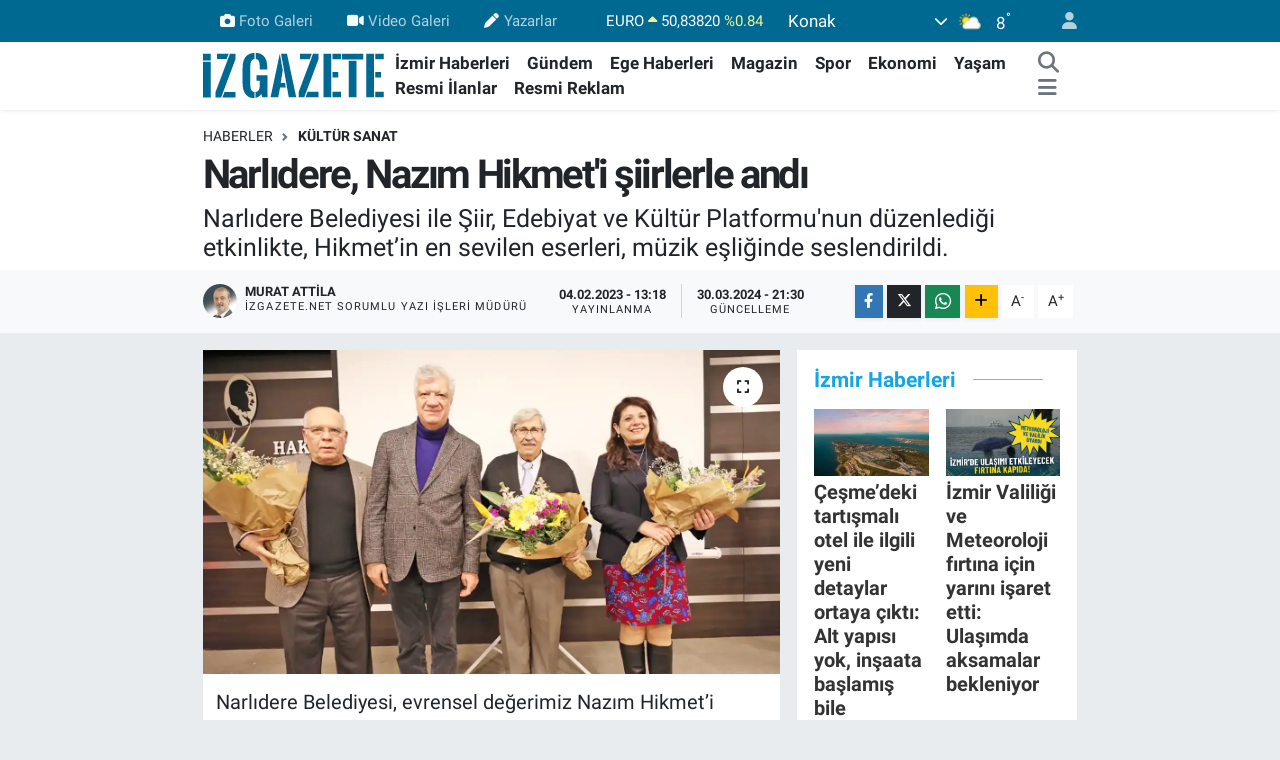

--- FILE ---
content_type: text/html; charset=utf-8
request_url: https://www.google.com/recaptcha/api2/aframe
body_size: 136
content:
<!DOCTYPE HTML><html><head><meta http-equiv="content-type" content="text/html; charset=UTF-8"></head><body><script nonce="GATWNwvbYA2tdtQdFLSUbA">/** Anti-fraud and anti-abuse applications only. See google.com/recaptcha */ try{var clients={'sodar':'https://pagead2.googlesyndication.com/pagead/sodar?'};window.addEventListener("message",function(a){try{if(a.source===window.parent){var b=JSON.parse(a.data);var c=clients[b['id']];if(c){var d=document.createElement('img');d.src=c+b['params']+'&rc='+(localStorage.getItem("rc::a")?sessionStorage.getItem("rc::b"):"");window.document.body.appendChild(d);sessionStorage.setItem("rc::e",parseInt(sessionStorage.getItem("rc::e")||0)+1);localStorage.setItem("rc::h",'1768920662945');}}}catch(b){}});window.parent.postMessage("_grecaptcha_ready", "*");}catch(b){}</script></body></html>